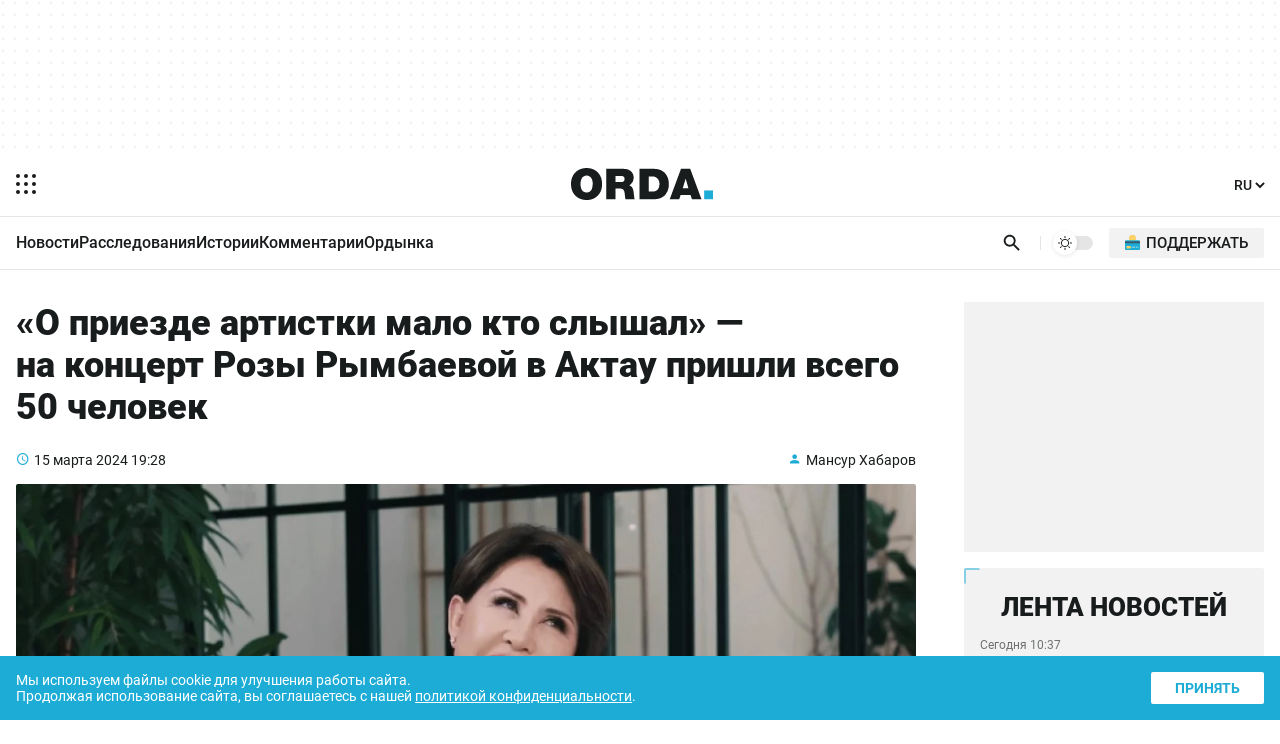

--- FILE ---
content_type: text/html; charset=UTF-8
request_url: https://orda.kz/o-priezde-artistki-malo-kto-slyshal-na-koncert-rozy-rymbaevoj-v-aktau-prishli-vsego-50-chelovek-383860/
body_size: 19933
content:
<!DOCTYPE html>
<html lang="ru">
<head>
	<meta charset="UTF-8">
	<meta name="viewport" content="width=device-width, initial-scale=1.0">
	
	
	<title>«О приезде артистки мало кто слышал» — на концерт Розы Рымбаевой в Актау пришли всего 50 человек</title>
	<meta name="description" content="Власти Павлодара планируют потратить 10 млн тенге на концерт Розы Рымбаевой и Кайрата Нуртаса, сообщает Orda.kz. Выступление посвящено празднованию Наурыза" />
	<meta property="og:url" content="https://orda.kz/o-priezde-artistki-malo-kto-slyshal-na-koncert-rozy-rymbaevoj-v-aktau-prishli-vsego-50-chelovek-383860/"/>
	<meta property="og:type" content="article">
	<meta property="og:title" content="«О приезде артистки мало кто слышал» — на концерт Розы Рымбаевой в Актау пришли всего 50 человек">
	<meta property="og:description" content="Власти Павлодара планируют потратить 10 млн тенге на концерт Розы Рымбаевой и Кайрата Нуртаса, сообщает Orda.kz. Выступление посвящено празднованию Наурыза">
	<meta property="article:author" content="Мансур Хабаров">
	<meta name="author" content="Мансур Хабаров" />
	
	<meta property="og:image" content="https://orda.kz/uploads/posts/2024-03/sizes/1440x810/65ee991b4447c460370718.jpg">
	
	
	<meta property="og:image:width" content="1440">
	<meta property="og:image:height" content="810">
	<meta property="yandex_recommendations_tag" content='ruposts'/>
	
	
	
	<meta name="yandex-verification" content="9eb1efa80b6ca50d"/>
	
	
	
	
	
	
	
	
	
	

	<link rel="alternate" href="https://orda.kz" hreflang="ru"/>
	<link rel="alternate" href="https://kaz.orda.kz/" hreflang="kk"/>
	<link rel="alternate" href="https://en.orda.kz/" hreflang="en"/>
    <link rel="shortcut icon" href="/img/icons/favicon.ico" sizes="any">
    <link rel="shortcut icon" href="/img/icons/favicon.svg" sizes="any" type="image/svg+xml">
    <link rel="apple-touch-icon" href="/img/icons/ordaIcon180.png">
	<link rel="manifest" href="/manifest.json">
	<link rel="canonical" href="https://orda.kz/o-priezde-artistki-malo-kto-slyshal-na-koncert-rozy-rymbaevoj-v-aktau-prishli-vsego-50-chelovek-383860/">
	<meta name="theme-color" content="#ffffff">
	<meta name="robots" content="max-image-preview:large">
	<!--firstscreen global inline-->
	<style>
@font-face {font-family: "Roboto Fallback";src: local("Arial");size-adjust:100.3%;ascent-override:92.49%;descent-override:24.34%;line-gap-override:  0%;}
*{font-family:"Roboto","Roboto Fallback",system-ui,Arial,sans-serif;border:none;padding:0;margin:0;list-style-type:none;text-decoration:none;font-size:16px;-webkit-tap-highlight-color:transparent}*,:after,:before{-webkit-box-sizing:border-box;box-sizing:border-box}u{text-decoration:underline}strike{text-decoration:line-through}aside,figure,footer,header,nav,picture{display:block}:active,:focus{outline:0}a:active,a:focus{outline:0}
		@font-face{font-family:Roboto;font-style:italic;font-weight:400;font-display:optional;src:url(/fonts/roboto400i_ce.woff2) format("woff2");unicode-range:U+0460-052F,U+1C80-1C88,U+20B4,U+2DE0-2DFF,U+A640-A69F,U+FE2E-FE2F}@font-face{font-family:Roboto;font-style:italic;font-weight:400;font-display:optional;src:url(/fonts/roboto400i_c.woff2) format("woff2");unicode-range:U+0301,U+0400-045F,U+0490-0491,U+04B0-04B1,U+2116}@font-face{font-family:Roboto;font-style:italic;font-weight:400;font-display:optional;src:url(/fonts/roboto400i_le.woff2) format("woff2");unicode-range:U+0100-02AF,U+1E00-1EFF,U+2020,U+20A0-20AB,U+20AD-20CF,U+2113,U+2C60-2C7F,U+A720-A7FF}@font-face{font-family:Roboto;font-style:italic;font-weight:400;font-display:optional;src:url(/fonts/roboto400i_l.woff2) format("woff2");unicode-range:U+0000-00FF,U+0131,U+0152-0153,U+02BB-02BC,U+02C6,U+02DA,U+02DC,U+2000-206F,U+2074,U+20AC,U+2122,U+2191,U+2193,U+2212,U+2215,U+FEFF,U+FFFD}@font-face{font-family:Roboto;font-style:italic;font-weight:700;font-display:optional;src:url(/fonts/roboto700i_ce.woff2) format("woff2");unicode-range:U+0460-052F,U+1C80-1C88,U+20B4,U+2DE0-2DFF,U+A640-A69F,U+FE2E-FE2F}@font-face{font-family:Roboto;font-style:italic;font-weight:700;font-display:optional;src:url(/fonts/roboto700i_c.woff2) format("woff2");unicode-range:U+0301,U+0400-045F,U+0490-0491,U+04B0-04B1,U+2116}@font-face{font-family:Roboto;font-style:italic;font-weight:700;font-display:optional;src:url(/fonts/roboto700i_le.woff2) format("woff2");unicode-range:U+0100-02AF,U+1E00-1EFF,U+2020,U+20A0-20AB,U+20AD-20CF,U+2113,U+2C60-2C7F,U+A720-A7FF}@font-face{font-family:Roboto;font-style:italic;font-weight:700;font-display:optional;src:url(/fonts/roboto700i_l.woff2) format("woff2");unicode-range:U+0000-00FF,U+0131,U+0152-0153,U+02BB-02BC,U+02C6,U+02DA,U+02DC,U+2000-206F,U+2074,U+20AC,U+2122,U+2191,U+2193,U+2212,U+2215,U+FEFF,U+FFFD}@font-face{font-family:Roboto;font-style:normal;font-weight:100;font-display:optional;src:url(/fonts/roboto100_ce.woff2) format("woff2");unicode-range:U+0460-052F,U+1C80-1C88,U+20B4,U+2DE0-2DFF,U+A640-A69F,U+FE2E-FE2F}@font-face{font-family:Roboto;font-style:normal;font-weight:100;font-display:optional;src:url(/fonts/roboto100_c.woff2) format("woff2");unicode-range:U+0301,U+0400-045F,U+0490-0491,U+04B0-04B1,U+2116}@font-face{font-family:Roboto;font-style:normal;font-weight:100;font-display:optional;src:url(/fonts/roboto100_le.woff2) format("woff2");unicode-range:U+0100-02AF,U+1E00-1EFF,U+2020,U+20A0-20AB,U+20AD-20CF,U+2113,U+2C60-2C7F,U+A720-A7FF}@font-face{font-family:Roboto;font-style:normal;font-weight:100;font-display:optional;src:url(/fonts/roboto100_l.woff2) format("woff2");unicode-range:U+0000-00FF,U+0131,U+0152-0153,U+02BB-02BC,U+02C6,U+02DA,U+02DC,U+2000-206F,U+2074,U+20AC,U+2122,U+2191,U+2193,U+2212,U+2215,U+FEFF,U+FFFD}@font-face{font-family:Roboto;font-style:normal;font-weight:300;font-display:optional;src:url(/fonts/roboto300_ce.woff2) format("woff2");unicode-range:U+0460-052F,U+1C80-1C88,U+20B4,U+2DE0-2DFF,U+A640-A69F,U+FE2E-FE2F}@font-face{font-family:Roboto;font-style:normal;font-weight:300;font-display:optional;src:url(/fonts/roboto300_c.woff2) format("woff2");unicode-range:U+0301,U+0400-045F,U+0490-0491,U+04B0-04B1,U+2116}@font-face{font-family:Roboto;font-style:normal;font-weight:300;font-display:optional;src:url(/fonts/roboto300_le.woff2) format("woff2");unicode-range:U+0100-02AF,U+1E00-1EFF,U+2020,U+20A0-20AB,U+20AD-20CF,U+2113,U+2C60-2C7F,U+A720-A7FF}@font-face{font-family:Roboto;font-style:normal;font-weight:300;font-display:optional;src:url(/fonts/roboto300_l.woff2) format("woff2");unicode-range:U+0000-00FF,U+0131,U+0152-0153,U+02BB-02BC,U+02C6,U+02DA,U+02DC,U+2000-206F,U+2074,U+20AC,U+2122,U+2191,U+2193,U+2212,U+2215,U+FEFF,U+FFFD}@font-face{font-family:Roboto;font-style:normal;font-weight:400;font-display:optional;src:url(/fonts/roboto400_ce.woff2) format("woff2");unicode-range:U+0460-052F,U+1C80-1C88,U+20B4,U+2DE0-2DFF,U+A640-A69F,U+FE2E-FE2F}@font-face{font-family:Roboto;font-style:normal;font-weight:400;font-display:optional;src:url(/fonts/roboto400_c.woff2) format("woff2");unicode-range:U+0301,U+0400-045F,U+0490-0491,U+04B0-04B1,U+2116}@font-face{font-family:Roboto;font-style:normal;font-weight:400;font-display:optional;src:url(/fonts/roboto400_le.woff2) format("woff2");unicode-range:U+0100-02AF,U+1E00-1EFF,U+2020,U+20A0-20AB,U+20AD-20CF,U+2113,U+2C60-2C7F,U+A720-A7FF}@font-face{font-family:Roboto;font-style:normal;font-weight:400;font-display:optional;src:url(/fonts/roboto400_l.woff2) format("woff2");unicode-range:U+0000-00FF,U+0131,U+0152-0153,U+02BB-02BC,U+02C6,U+02DA,U+02DC,U+2000-206F,U+2074,U+20AC,U+2122,U+2191,U+2193,U+2212,U+2215,U+FEFF,U+FFFD}@font-face{font-family:Roboto;font-style:normal;font-weight:500;font-display:optional;src:url(/fonts/roboto500_ce.woff2) format("woff2");unicode-range:U+0460-052F,U+1C80-1C88,U+20B4,U+2DE0-2DFF,U+A640-A69F,U+FE2E-FE2F}@font-face{font-family:Roboto;font-style:normal;font-weight:500;font-display:optional;src:url(/fonts/roboto500_c.woff2) format("woff2");unicode-range:U+0301,U+0400-045F,U+0490-0491,U+04B0-04B1,U+2116}@font-face{font-family:Roboto;font-style:normal;font-weight:500;font-display:optional;src:url(/fonts/roboto500_le.woff2) format("woff2");unicode-range:U+0100-02AF,U+1E00-1EFF,U+2020,U+20A0-20AB,U+20AD-20CF,U+2113,U+2C60-2C7F,U+A720-A7FF}@font-face{font-family:Roboto;font-style:normal;font-weight:500;font-display:optional;src:url(/fonts/roboto500_l.woff2) format("woff2");unicode-range:U+0000-00FF,U+0131,U+0152-0153,U+02BB-02BC,U+02C6,U+02DA,U+02DC,U+2000-206F,U+2074,U+20AC,U+2122,U+2191,U+2193,U+2212,U+2215,U+FEFF,U+FFFD}@font-face{font-family:Roboto;font-style:normal;font-weight:700;font-display:optional;src:url(/fonts/roboto700_ce.woff2) format("woff2");unicode-range:U+0460-052F,U+1C80-1C88,U+20B4,U+2DE0-2DFF,U+A640-A69F,U+FE2E-FE2F}@font-face{font-family:Roboto;font-style:normal;font-weight:700;font-display:optional;src:url(/fonts/roboto700_c.woff2) format("woff2");unicode-range:U+0301,U+0400-045F,U+0490-0491,U+04B0-04B1,U+2116}@font-face{font-family:Roboto;font-style:normal;font-weight:700;font-display:optional;src:url(/fonts/roboto700_le.woff2) format("woff2");unicode-range:U+0100-02AF,U+1E00-1EFF,U+2020,U+20A0-20AB,U+20AD-20CF,U+2113,U+2C60-2C7F,U+A720-A7FF}@font-face{font-family:Roboto;font-style:normal;font-weight:700;font-display:optional;src:url(/fonts/roboto700_l.woff2) format("woff2");unicode-range:U+0000-00FF,U+0131,U+0152-0153,U+02BB-02BC,U+02C6,U+02DA,U+02DC,U+2000-206F,U+2074,U+20AC,U+2122,U+2191,U+2193,U+2212,U+2215,U+FEFF,U+FFFD}@font-face{font-family:Roboto;font-style:normal;font-weight:900;font-display:optional;src:url(/fonts/roboto900_ce.woff2) format("woff2");unicode-range:U+0460-052F,U+1C80-1C88,U+20B4,U+2DE0-2DFF,U+A640-A69F,U+FE2E-FE2F}@font-face{font-family:Roboto;font-style:normal;font-weight:900;font-display:optional;src:url(/fonts/roboto900_c.woff2) format("woff2");unicode-range:U+0301,U+0400-045F,U+0490-0491,U+04B0-04B1,U+2116}@font-face{font-family:Roboto;font-style:normal;font-weight:900;font-display:optional;src:url(/fonts/roboto900_le.woff2) format("woff2");unicode-range:U+0100-02AF,U+1E00-1EFF,U+2020,U+20A0-20AB,U+20AD-20CF,U+2113,U+2C60-2C7F,U+A720-A7FF}@font-face{font-family:Roboto;font-style:normal;font-weight:900;font-display:optional;src:url(/fonts/roboto900_l.woff2) format("woff2");unicode-range:U+0000-00FF,U+0131,U+0152-0153,U+02BB-02BC,U+02C6,U+02DA,U+02DC,U+2000-206F,U+2074,U+20AC,U+2122,U+2191,U+2193,U+2212,U+2215,U+FEFF,U+FFFD}@font-face{font-family:in-icons;src:url(/fonts/in-icons.ttf?h4dho1) format("truetype"),url(/fonts/in-icons.woff?h4dho1) format("woff"),url(/fonts/in-icons.svg?h4dho1#in-icons) format("svg");font-weight:400;font-style:normal;font-display:block}[class*=" in-"],[class^=in-]{font-family:in-icons!important;font-style:normal;font-weight:400;font-variant:normal;text-transform:none;line-height:1;-webkit-font-smoothing:antialiased;-moz-osx-font-smoothing:grayscale}.in-bolt:before{content:""}.in-edit:before{content:""}.in-share:before{content:""}.in-phone:before{content:""}.in-chart:before{content:""}.in-left:before{content:""}.in-right:before{content:""}.in-close:before{content:""}.in-calendar:before{content:""}.in-up:before{content:""}.in-down:before{content:""}.in-fb:before{content:""}.in-ig:before{content:""}.in-tv:before{content:""}.in-map:before{content:""}.in-dots:before{content:""}.in-user:before{content:""}.in-photo:before{content:""}.in-play:before{content:""}.in-play2:before{content:""}.in-time:before{content:""}.in-tg:before{content:""}.in-tt:before{content:""}.in-settings:before{content:""}.in-tw:before{content:""}.in-eye:before{content:""}.in-vk:before{content:""}.in-wa:before{content:""}.in-yt:before{content:""}.in-arr-r:before{content:""}.in-in:before{content:""}.in-home:before{content:""}body{--o-1:#1dacd6;--o-2:#ffffff;--o-3:#191C1D;--o-4:rgba(136,136,136,0.08);--b-0:rgba(0,0,0,0);--b-01:rgba(0,0,0,0.01);--b-05:rgba(0,0,0,0.05);--b-10:rgba(0,0,0,0.1);--b-25:rgba(0,0,0,0.25)}body.dark{--o-1:#1dacd6;--o-2:#1c1c1c;--o-3:#ffffff;--b-0:rgba(255,255,255,0);--b-01:rgba(255,255,255,0.01);--b-05:rgba(255,255,255,0.05);--b-10:rgba(255,255,255,0.1);--b-25:rgba(255,255,255,0.25)}@media (prefers-color-scheme:dark){body{--o-1:#1dacd6;--o-2:#1c1c1c;--o-3:#ffffff;--b-0:rgba(255,255,255,0);--b-01:rgba(255,255,255,0.01);--b-05:rgba(255,255,255,0.05);--b-10:rgba(255,255,255,0.1);--b-25:rgba(255,255,255,0.25)}body.light{--o-1:#1dacd6;--o-2:#ffffff;--o-3:#191C1D;--b-0:rgba(0,0,0,0);--b-01:rgba(0,0,0,0.01);--b-05:rgba(0,0,0,0.05);--b-10:rgba(0,0,0,0.1);--b-25:rgba(0,0,0,0.25)}}body::-webkit-scrollbar{width:10px;height:10px}body::-webkit-scrollbar-button{width:0;height:0;background:var(--b-10)}body::-webkit-scrollbar-track{background:var(--b-10)}body::-webkit-scrollbar-track-piece{background:var(--b-10)}body::-webkit-scrollbar-thumb{height:5px;background:var(--o-1)}body::-webkit-scrollbar-corner{background:var(--o-1)}body::-webkit-resizer{background:var(--o-1)}::-moz-selection{color:#fff;background:var(--o-1)}::selection{color:#fff;background:var(--o-1)}::-moz-selection{color:#fff;background:var(--o-1)}svg{fill:var(--o-3)}*{color:var(--o-3)}img{background:grey}.nobg{background:0 0}body{background:var(--o-2)}.layer0{height:132px;display:-webkit-box;display:-ms-flexbox;display:flex;-webkit-box-pack:center;-ms-flex-pack:center;justify-content:center}.overlay{opacity:0;position:fixed;top:0;right:0;bottom:0;left:0;background-color:var(--b-25);-webkit-animation:fade .5s;animation:fade .5s;z-index:-1;-webkit-transition:all .5s;transition:all .5s}.sidebar{position:fixed;height:100%;top:0;left:-320px;display:-webkit-box;display:-ms-flexbox;display:flex;width:320px;-webkit-box-orient:vertical;-webkit-box-direction:normal;-ms-flex-direction:column;flex-direction:column;background:var(--o-2);-webkit-overflow-scrolling:touch;z-index:100;-webkit-transition:.4s;transition:.4s;overflow:hidden;-webkit-transform:translate3d(0,0,0);transform:translate3d(0,0,0)}.noscroll{overflow:hidden}.wrapper{max-width:680px;margin:auto}.header{display:-webkit-box;display:-ms-flexbox;display:flex;-webkit-box-pack:justify;-ms-flex-pack:justify;justify-content:space-between;-webkit-box-align:center;-ms-flex-align:center;align-items:center;padding:12px 6px}.header .ham{padding:10px;margin-right:14px;cursor:pointer}.header .ham svg{display:block}.header .ham:hover rect{fill:var(--o-1)}.header .logo svg{height:32px;display:block}.header .logo .point{fill:var(--o-1)}.header .lang{font-weight:700;margin:9px 6px}.header .lang select{cursor:pointer;font-size:14px;font-weight:500;background:var(--o-2);color:var(--o-3)}.header .lang select:hover{color:var(--o-1)}.sbbody{overflow-x:hidden;overflow-y:auto;scrollbar-color:var(--b-05) var(--b-05);scrollbar-width:thin}.sbactive{-webkit-transform:translate3d(320px,0,0);transform:translate3d(320px,0,0)}.overlay-active{opacity:1;z-index:99}.rpart{display:-webkit-box;display:-ms-flexbox;display:flex;-webkit-box-pack:justify;-ms-flex-pack:justify;justify-content:space-between;-webkit-box-align:center;-ms-flex-align:center;align-items:center}.cats{overflow:hidden;position:relative;width:100%}.cats ul{display:-webkit-box;display:-ms-flexbox;display:flex;-ms-flex-wrap:nowrap;flex-wrap:nowrap;overflow-x:auto;-webkit-column-gap:8px;column-gap:8px}.cats ul li a{font-weight:500;font-size:14px;display:block;line-height:20px;padding:10px 0}.cats ul li a:hover{color:var(--o-1)}.cats::after{content:'';position:absolute;top:0;right:0;bottom:0;width:16px;z-index:1;background:-webkit-gradient(linear,left top,right top,from(rgba(255,255,255,0)),to(var(--o-2)));background:linear-gradient(to right,rgba(255,255,255,0),var(--o-2));pointer-events:none}.cats.scrolled-to-end::after{display:none}.cats ul::-webkit-scrollbar{display:none}.cats::before{content:'';position:absolute;top:0;left:0;bottom:0;width:16px;z-index:1;background:-webkit-gradient(linear,right top,left top,from(rgba(255,255,255,0)),to(var(--o-2)));background:linear-gradient(to left,rgba(255,255,255,0),var(--o-2));pointer-events:none;display:none}.cats.scrolling::before{display:block}.line{display:-webkit-box;display:-ms-flexbox;display:flex;-webkit-box-pack:justify;-ms-flex-pack:justify;justify-content:space-between;padding-right:4px;padding-left:16px;position:relative}.search{padding:8px;padding-right:4px;cursor:pointer}.search svg{height:24px;display:block;padding:2.5px}.search:hover svg{fill:var(--o-1)}.dms{position:relative;padding:8px 4px;display:block}.dmsb{display:none;visibility:hidden;-webkit-box-align:center;-ms-flex-align:center;align-items:center;-webkit-box-pack:center;-ms-flex-pack:center;justify-content:center;width:24px;height:24px;-webkit-transition:opacity .1s;transition:opacity .1s;opacity:0;border-radius:100%;background-color:var(--o-2)}.dmsb svg{width:16px;height:16px}.dmsb.activated{visibility:visible;opacity:1;display:-webkit-box;display:-ms-flexbox;display:flex}.dmsb{-webkit-transition:opacity .25s,transform .5s;-webkit-transition:opacity .25s,-webkit-transform .5s;transition:opacity .25s,-webkit-transform .5s;transition:opacity .25s,transform .5s;transition:opacity .25s,transform .5s,-webkit-transform .5s;will-change:transform}.donate a{padding:12px;display:block}.donate img{height:16px;width:16px;background:0 0;display:block}.donate span{display:none}.search-box{position:absolute;top:0;left:0;display:none;z-index:9999;width:100%;height:100%}.sboxOpen{display:-webkit-box;display:-ms-flexbox;display:flex}.search-box svg{position:absolute;height:20px;top:50%;margin-top:-10px;left:16px;opacity:.7}.search-box input[type=text]{width:100%;background:var(--o-2);padding:10px 10px 10px 56px;font-size:14px;line-height:20px;border:none}.search-box span{display:-webkit-box;display:-ms-flexbox;display:flex;-webkit-box-align:center;-ms-flex-align:center;align-items:center;background:var(--o-2);padding:10px 16px;line-height:20px;font-size:16px;color:#fff;cursor:pointer}.search-box span i{font-size:20px;line-height:20px;display:block}.search-box span:hover i{color:var(--o-1)}@media (min-width:1023px){.layer0{height:152px}.ad1{height:120px;max-width:1248px}.wrapper{max-width:1280px}.theme{border-left:1px solid var(--b-10);padding-left:12px;margin-left:12px;margin-right:16px}.cats ul::-webkit-scrollbar{display:block}.cats ul{-webkit-column-gap:24px;column-gap:24px}.cats ul li a{font-size:16px;padding:16px 0 14px 0;border-bottom:2px solid transparent}.cats ul li a:hover{border-bottom:2px solid var(--o-1)}.search svg{padding:1px}.dms{padding:0;position:relative;width:40px;height:14px;border-radius:20px;cursor:pointer;background-color:var(--b-10);display:block;-webkit-transition:.25s;transition:.25s}.dms:hover{background-color:var(--b-25)}.dmsb{position:absolute;top:-5px;left:0;display:-webkit-box;display:-ms-flexbox;display:flex;visibility:hidden;-webkit-box-align:center;-ms-flex-align:center;align-items:center;-webkit-box-pack:center;-ms-flex-pack:center;justify-content:center;width:24px;height:24px;-webkit-transition:opacity .1s;transition:opacity .1s;opacity:0;border-radius:100%;background-color:var(--o-2);-webkit-box-shadow:0 1px 4px var(--b-10);box-shadow:0 1px 4px var(--b-10)}.dmsb svg{width:14px;height:14px}.dmsb.activated{visibility:visible;opacity:1}.mid.activated,.midef:not(.activated){-webkit-transform:translateX(16px);transform:translateX(16px)}.dmsb{-webkit-transition:opacity .25s,transform .5s;-webkit-transition:opacity .25s,-webkit-transform .5s;transition:opacity .25s,-webkit-transform .5s;transition:opacity .25s,transform .5s;transition:opacity .25s,transform .5s,-webkit-transform .5s;will-change:transform}.donate{margin-right:12px}.donate a{font-weight:500;text-transform:uppercase;padding:6px 16px;border-radius:2px;background:var(--b-05);display:-webkit-box;display:-ms-flexbox;display:flex;-webkit-box-align:center;-ms-flex-align:center;align-items:center}.donate a:hover{background:var(--b-10)}.donate img{height:15px;width:15px;background:0 0;margin-right:6px;top:-1px;position:relative}.donate span{display:block;font-size:15px}}

	</style>
	
	
	<style>
.layer1{border-top:1px solid var(--b-10)}.post{padding:24px 16px 16px 16px}.post h1{font-size:26px;font-weight:900;margin-bottom:24px}.post .info{display:-webkit-box;display:-ms-flexbox;display:flex;-webkit-box-pack:justify;-ms-flex-pack:justify;justify-content:space-between;margin-bottom:16px}.post .info time{font-size:14px;position:relative;padding-left:18px}.post .info time a{font-size:14px}.post .info time:before{position:absolute;color:var(--o-1);left:0;bottom:-1px;font-family:in-icons;content:"\e914";font-size:14px;line-height:19px}.post .info a.author{font-size:14px;position:relative;padding-left:18px}.post .info a:hover{color:var(--o-1)}.post .info a.author:before{content:"\e910";font-size:14px;line-height:19px;position:absolute;color:var(--o-1);left:0;bottom:-1px;font-family:in-icons}.post .postpic{padding-top:56.25%;position:relative;border-radius:2px;overflow:hidden;margin-bottom:24px}.post .postpic img{position:absolute;top:0;left:0;width:100%;height:100%;-o-object-fit:cover;object-fit:cover}.post .postpic span{position:absolute;bottom:8px;right:8px;color:#fff;font-size:12px;background:rgba(0,0,0,.5);border-radius:2px;padding:2px 8px}.post .postpic a{position:absolute;color:#fff;right:0;top:0;font-size:36px;background:rgba(0,0,0,.5);padding:0 0 0 4px}.fullcont{position:relative;padding-bottom:32px;display:-webkit-box;display:-ms-flexbox;display:flex;-webkit-box-orient:vertical;-webkit-box-direction:reverse;-ms-flex-direction:column-reverse;flex-direction:column-reverse}.newstext p{font-size:16px!important;line-height:1.6;margin-bottom:24px}.newstext p b,.newstext p i,.newstext p span,.newstext p strong{font-size:16px!important;line-height:1.6}.newstext img{max-width:100%;height:auto}.newstext p br{display:none}.shareblock{margin-top:24px}.shareblock .socbuttons{display:-webkit-box;display:-ms-flexbox;display:flex;-webkit-box-pack:justify;-ms-flex-pack:justify;justify-content:space-between;-webkit-column-gap:1px;column-gap:1px}.shareblock .socbuttons a{display:block;font-size:24px;width:20%;text-align:center;line-height:50px;background-color:var(--b-05)}.lastnews{display:none}.layer3{margin-top:16px}@media (min-width:1023px){.fulltext{max-width:750px}.post{display:-ms-grid;display:grid;-ms-grid-columns:1fr 300px;grid-template-columns:1fr 300px;-webkit-column-gap:48px;column-gap:48px;padding:32px 16px 16px 16px;position:relative}.post h1{font-size:36px}.fullcont{display:-ms-grid;display:grid;-ms-grid-columns:50px 1fr;grid-template-columns:50px 1fr;-webkit-column-gap:32px;column-gap:32px}.newstext{-ms-grid-column:2;grid-column:2/2;-ms-grid-row:1;-ms-grid-row-span:1;grid-row:1/2}.newstext p{font-size:18px!important;line-height:1.6;margin-bottom:28px}.newstext p b,.newstext p i,.newstext p span,.newstext p strong{font-size:18px!important;line-height:1.6}.shareblock{-ms-grid-column:1;-ms-grid-column-span:1;grid-column:1/2;-ms-grid-row:1;-ms-grid-row-span:1;grid-row:1/2;margin-top:0}.shareblock .socbuttons{position:-webkit-sticky;position:sticky;top:16px;margin-top:4px;display:block}.shareblock .socbuttons a{display:block;font-size:24px;height:50px;width:50px;border:1px solid var(--b-05);border-radius:2px;text-align:center;margin-bottom:16px;line-height:50px;background:0 0}.shareblock .socbuttons a:hover{color:var(--o-1);background-color:var(--b-05)}.lastnews .loadMore{display:block;text-align:center;font-weight:900;padding:8px;margin:16px 16px 0 16px;background:var(--b-05);border-radius:2px;-webkit-transition:.25s;transition:.25s;width:calc(100% - 32px)}.lastnews #loadMoreLink:hover{background:var(--o-1);color:#fff;box-shadow:0 3px 10px var(--o-1)}.lastnews{background:var(--b-05);border-radius:2px;display:-webkit-box;display:-ms-flexbox;display:flex;-webkit-box-orient:vertical;-webkit-box-direction:normal;-ms-flex-direction:column;flex-direction:column;-webkit-box-pack:justify;-ms-flex-pack:justify;justify-content:space-between;padding-bottom:16px;position:-webkit-sticky;position:sticky;top:16px}.lastnews h2{text-transform:uppercase;font-size:26px;font-weight:900;text-align:center;position:relative;padding-top:24px}.lastnews:before{border-left:2px solid var(--o-1);border-top:2px solid var(--o-1);border-radius:2px;bottom:auto;content:'';height:16px;left:0;opacity:.5;pointer-events:none;position:absolute;right:auto;top:0;width:16px}.lastnews:after{border-bottom:2px solid var(--o-1);border-right:2px solid var(--o-1);border-radius:2px;bottom:0;content:'';height:16px;left:auto;opacity:.5;pointer-events:none;position:absolute;right:0;top:auto;width:16px}.lastnews ul{overflow-y:auto;height:500px}.lastnews ul li a{display:block;padding:16px;position:relative}.lastnews ul li a:after{background:-webkit-gradient(linear,left top,right top,color-stop(20%,var(--b-10)),color-stop(21%,transparent),to(transparent));background:linear-gradient(to right,var(--b-10) 20%,transparent 21%,transparent 100%);background-position:0 0;background-repeat:repeat-x;background-size:5px 5px;content:'';height:3px;left:16px;overflow:hidden;position:absolute;right:16px;bottom:0;z-index:1}.lastnews ul li a time{display:block;margin-bottom:8px;opacity:.6;font-size:12px}.lastnews ul li a span{display:block}.layer3{-ms-grid-column:1;-ms-grid-column-span:2;grid-column:1/3;margin-top:32px}}
	</style>
	
	
	
	
	
	
	
	<meta name="yandex-verification" content="76e0d83eae38acc7" />
	<script>window.yaContextCb = window.yaContextCb || []</script>
	<!--<title>«О приезде артистки мало кто слышал» — на концерт Розы Рымбаевой в Актау пришли всего 50 человек</title>-->
	
</head>


<body>

<script>
  const prefersDarkScheme = window.matchMedia("(prefers-color-scheme: dark)");
  const metaThemeColor = document.querySelector("meta[name=theme-color]");
  let currentMode = localStorage.getItem("ordaTheme");

  if (currentMode === null) {
    if (prefersDarkScheme.matches) {
      document.body.classList.toggle("dark");
      metaThemeColor.setAttribute("content", "#191C1D");
	  currentMode = "dark";
    } else {
      document.body.classList.toggle("light");
      metaThemeColor.setAttribute("content", "#ffffff");
	  currentMode = "light";
    }
  } else {
    if (currentMode == "dark") {
      document.body.classList.toggle("dark");
      metaThemeColor.setAttribute("content", "#191C1D");
    } else {
      document.body.classList.toggle("light");
      metaThemeColor.setAttribute("content", "#ffffff");
	  currentMode = "light";
    }
  }
</script>
<div class="overlay"></div>
<div class="sidebar">
  <div class="sbcont">
    <img class="sblogo lazy" alt="orda logo" decoding="async" src="/img/logo_d.svg" srcset="[data-uri]"/>
    <div class="sbscroll">
      <div class="sbclose"><i class="in-close"></i></div>
      <div class="sbcats">
		
        <ul>
          <li>
            <a href="https://orda.kz/lifestyle/">Ордынка</a>
            <span class="arrow"></span>
            <ul class="submenu">
				<li><a href="https://orda.kz/lifestyle/kino/">Кино</a></li>
				<li><a href="https://orda.kz/lifestyle/teatr/">Театр</a></li>
				<li><a href="https://orda.kz/lifestyle/internet/">Интернет</a></li>
				<li><a href="https://orda.kz/lifestyle/serialy/">Сериалы</a></li>
				<li><a href="https://orda.kz/lifestyle/books/">Книги</a></li>
				<li><a href="https://orda.kz/lifestyle/tv/">Масскульт</a></li>
				<li><a href="https://orda.kz/lifestyle/sport/">Спорт</a></li>
				<li><a href="https://orda.kz/lifestyle/news-lifestyle/">News</a></li>
            </ul>
          </li>
          <li><a href="https://orda.kz/news/">Новости</a></li>
          <li><a href="https://orda.kz/interview/">Интервью</a></li>
          <li>

            <a href="https://orda.kz/comments/">Комментарии</a>
            <span class="arrow"></span>
            <ul class="submenu">
              <li><a href="https://orda.kz/comments/opinion/">Мнение</a></li>
              <li><a href="https://orda.kz/comments/expertise/">Экспертиза</a></li>
            </ul>
          </li>
          <li>
            <a href="https://orda.kz/stories/">Истории</a>
            <span class="arrow"></span>
            <ul class="submenu">
              <li><a href="https://orda.kz/stories/parsing/">Разбор</a></li>
              <li><a href="https://orda.kz/stories/questions-and-answers/">Вопросы и ответы</a></li>
            </ul>
          </li>
          <li><a href="https://orda.kz/investigations/">Расследования</a></li>
          <li><a href="https://orda.kz/reportage/">Репортажи</a></li>
          <li><a href="https://orda.kz/photoreports/">Фоторепортажи</a></li>
          <li><a href="https://orda.kz/media/">Медиа</a></li>
        </ul>
		
		
		
      </div>
      <div class="caslinks">
        <ul>
          <li><a href="/about-us.html">О нас</a></li>
          <li><a href="/contacts.html">Контакты</a></li>
          <li><a href="/reklama.html">Реклама</a></li>
          <li><a href="/privacy-policy.html">Политика конфиденциальности</a></li>
          <li><a href="/agreement.html">Соглашение</a></li>
        </ul>
      </div>
      <div class="sbsoc">
        <ul>
          <li>
            <a aria-label="instagram" href="https://www.instagram.com/ordakazakhstan/" target="_blank">
              <i class="in-ig"></i>
            </a>
          </li>
          <li>
            <a aria-label="telegram" href="https://t.me/orda_kz" target="_blank">
              <i class="in-tg"></i>
            </a>
          </li>
          <li>
            <a aria-label="facebook" href="https://www.facebook.com/orda.media" target="_blank">
              <i class="in-fb"></i>
            </a>
          </li>
          <li>
            <a aria-label="youtube" href="https://www.youtube.com/@ORDANews" target="_blank">
              <i class="in-yt"></i>
            </a>
          </li>
          <li>
            <a aria-label="tiktok" href="https://www.tiktok.com/@orda_media_kz?_r=1&_t=ZM-91Ir79qQaKK" target="_blank">
              <i class="in-tt"></i>
            </a>
          </li>
        </ul>
      </div>
    </div>
  </div>
</div>
<style>
	.layer0 img {display:block;margin:auto;width:fit-content}
</style>
<div class="layer0" >
	<div class="wrapper">
		<div class="ad1 onlyDesk">
			<!--Тип баннера: [orda.kz] AD1 - 1000x120-->
			<div id="adfox_17243971762774573"></div>
			<script>
				window.yaContextCb.push(()=>{
					Ya.adfoxCode.createAdaptive({
						ownerId: 264109,
						containerId: 'adfox_17243971762774573',
						params: {
							p1: 'ddsdb',
							p2: 'jcxo'
						}
					}, ['desktop'], {
						tabletWidth: 1024,
						phoneWidth: 680,
						isAutoReloads: false
					})
				})
			</script>
		</div>
		<div class="adm1 onlyMob">
			<!--Тип баннера: [orda.kz] ADM1 - 320x100-->
			<div id="adfox_172439755488744573"></div>
			<script>

				window.yaContextCb.push(()=>{
					Ya.adfoxCode.createAdaptive({
						ownerId: 264109,
						containerId: 'adfox_172439755488744573',
						params: {
							p1: 'ddscv',
							p2: 'jcxj'
						}
					}, ['phone', 'tablet'], {
						tabletWidth: 1024,
						phoneWidth: 680,
						isAutoReloads: false
					})
				})
			</script>
		</div>
	</div>
</div>
<div class="hbor">
  <div class="wrapper header">
    <div class="ham">
      <svg xmlns="http://www.w3.org/2000/svg" width="20" height="20" fill="none" viewBox="0 0 20 20">
        <rect data-animation="opacity" width="4" height="4" fill="currentColor" rx="2" style="opacity: 1;"></rect>
        <rect data-animation="opacity" width="4" height="4" x="8" fill="currentColor" rx="2" style="opacity: 1;"></rect>
        <rect data-animation="opacity" width="4" height="4" x="16" fill="currentColor" rx="2" style="opacity: 1;"></rect>
        <rect data-animation="hidden" width="4" height="4" y="8" fill="currentColor" rx="2" style="opacity: 1;"></rect>
        <rect data-animation="hidden" width="4" height="4" x="8" y="8" fill="currentColor" rx="2" style="opacity: 1;"></rect>
        <rect data-animation="hidden" width="4" height="4" x="16" y="8" fill="currentColor" rx="2" style="opacity: 1;"></rect>
        <rect data-animation="opacity" width="4" height="4" y="16" fill="currentColor" rx="2" style="opacity: 1;"></rect>
        <rect data-animation="opacity" width="4" height="4" x="8" y="16" fill="currentColor" rx="2" style="opacity: 1;"></rect>
        <rect data-animation="opacity" width="4" height="4" x="16" y="16" fill="currentColor" rx="2" style="opacity: 1;"></rect>
        <rect data-animation="grow" width="20" height="2" y="9" fill="currentColor" rx="1" data-svg-origin="0 9" transform="matrix(1,0,0,1,0,0)" style="width: 0px; transform-origin: 0px 0px;"></rect>
      </svg>
    </div>
    <a class="logo" aria-label="Homepage" href="/" style="position:relative;">
      <svg viewBox="0 0 205.8 46.5">
        <path d="M23 0C13.4 0 5 4.6 1.6 13.9 1 15.6 0 18.7 0 23.3c0 10 4.5 15.5 7.8 18.2 5.8 4.8 12.3 5 15 5 2.4 0 8-.1 13.3-4 8.6-6.2 9-16 9-19.1 0-7.6-2.5-12.2-4.4-14.8C34.9.6 26.2.1 23 .1zM22.9 11c.9 0 3.2.2 5 2 3.6 3.1 3.5 8.6 3.5 9.7 0 .5 0 5.7-1.7 8.9-.8 1.4-2.7 4-7 4-1.4 0-2.8-.3-4.1-1a7.3 7.3 0 0 1-2.6-2.3c-2.2-3.2-2.2-8.7-2.2-9.2 0-4 1-6.8 2-8.2.2-.5 1-1.6 2.2-2.4.8-.6 2.3-1.5 4.9-1.5z"/>
        <path d="M51 1.2v44.2h13.4V29.8h5.9c2.4.1 4.7.3 6.2 2.6 1 1.7 1.2 3.9 1.3 4.4l.4 4.2c.3 2.5.3 2.9.8 4.4h13.5l-.3-.4c-.3-.6-.5-1.2-.6-2.6-.5-3.3-.6-8-1.6-11.1a9 9 0 0 0-5.5-6.3c.4-.2 1.3-.6 2.3-1.5a12 12 0 0 0 4.1-9.2c0-4-1.5-6.5-2.5-7.8a14 14 0 0 0-10.6-5.2l-3.9-.1H51zm13.4 10.3h7c2 0 4.2 0 5.6 1.8.5.8.7 1.6.7 2.5 0 1.4-.3 2.2-.6 2.6-1.1 2-2.9 2-4.9 2h-7.8v-9z"/>
        <path d="M99.3 1.2v44.2H119a30 30 0 0 0 10.3-1.4c4-1.5 6.3-4 7.4-5.1a20 20 0 0 0 4.8-11l.3-4.7c0-9.3-4.3-14.7-7-17.1-4.9-4.2-10.3-4.6-12.6-4.8l-2.9-.1H99.3zm13.4 11h4c2.9 0 4.4.4 5.7 1 3.8 1.6 5 5.3 5.3 6.5.5 1.6.5 3.3.5 3.7 0 4.1-1.6 6.8-2.6 8a8.2 8.2 0 0 1-5.4 2.7h-7.5V12.4z"/>
        <path d="M172.8 1.2h-13.4l-16.3 44.2h13.7l2.1-6.3h14.3l2.1 6.3h13.8L172.8 1.2zm-2.5 28.4h-8.4l4.3-14.3 4 14.3z"/>
        <path d="M205.8 32.6H193v12.8h12.8z" class="point" />
      </svg>
    </a>
    <div class="lang">
      <select id="lang" aria-label="Язык" onchange="changeLngTo(this.value)">
        <option value="ru" selected="">RU</option>
        <option value="kz" >KZ</option>
        <option value="en" >EN</option>
      </select>
    </div>
  </div>
</div>
<div class="wrapper">
  <div class="line">
    <div class="cats">
	  
      <ul>	
	    <li><a href="/news/">Новости</a></li>
        <li><a href="/investigations/">Расследования</a></li>
        <li><a href="/stories/">Истории</a></li>
        <li><a href="/comments/">Комментарии</a></li>
        <li><a href="/lifestyle/">Ордынка</a></li>
      </ul>
	  
	  
	  
    </div>
    <div class="rpart">
      <div class="search">
        <svg viewBox="0 0 24 24">
          <path d="M20.49,19l-5.73-5.73C15.53,12.2,16,10.91,16,9.5C16,5.91,13.09,3,9.5,3S3,5.91,3,9.5C3,13.09,5.91,16,9.5,16 c1.41,0,2.7-0.47,3.77-1.24L19,20.49L20.49,19z M5,9.5C5,7.01,7.01,5,9.5,5S14,7.01,14,9.5S11.99,14,9.5,14S5,11.99,5,9.5z"></path>
          <path d="M0,0h24v24H0V0z" fill="none"></path>
        </svg>
      </div>
      <div class="theme">
					<span class="dms">
						<i class="dmsb midef ">
							<svg class="svg-icon svg-mode-light" aria-hidden="true" role="img" focusable="false" xmlns="http://www.w3.org/2000/svg" viewBox="0 0 232.447 232.447">
								<path fill="currentColor" d="M116.211,194.8c-4.143,0-7.5,3.357-7.5,7.5v22.643c0,4.143,3.357,7.5,7.5,7.5s7.5-3.357,7.5-7.5V202.3
								C123.711,198.157,120.354,194.8,116.211,194.8z"></path>
								<path fill="currentColor" d="M116.211,37.645c4.143,0,7.5-3.357,7.5-7.5V7.505c0-4.143-3.357-7.5-7.5-7.5s-7.5,3.357-7.5,7.5v22.641
								C108.711,34.288,112.068,37.645,116.211,37.645z"></path>
								<path fill="currentColor" d="M50.054,171.78l-16.016,16.008c-2.93,2.929-2.931,7.677-0.003,10.606c1.465,1.466,3.385,2.198,5.305,2.198
								c1.919,0,3.838-0.731,5.302-2.195l16.016-16.008c2.93-2.929,2.931-7.677,0.003-10.606C57.731,168.852,52.982,168.851,50.054,171.78
								z"></path>
								<path fill="currentColor" d="M177.083,62.852c1.919,0,3.838-0.731,5.302-2.195L198.4,44.649c2.93-2.929,2.931-7.677,0.003-10.606
								c-2.93-2.932-7.679-2.931-10.607-0.003l-16.016,16.008c-2.93,2.929-2.931,7.677-0.003,10.607
								C173.243,62.12,175.163,62.852,177.083,62.852z"></path>
								<path fill="currentColor" d="M37.645,116.224c0-4.143-3.357-7.5-7.5-7.5H7.5c-4.143,0-7.5,3.357-7.5,7.5s3.357,7.5,7.5,7.5h22.645
								C34.287,123.724,37.645,120.366,37.645,116.224z"></path>
								<path fill="currentColor" d="M224.947,108.724h-22.652c-4.143,0-7.5,3.357-7.5,7.5s3.357,7.5,7.5,7.5h22.652c4.143,0,7.5-3.357,7.5-7.5
								S229.09,108.724,224.947,108.724z"></path>
								<path fill="currentColor" d="M50.052,60.655c1.465,1.465,3.384,2.197,5.304,2.197c1.919,0,3.839-0.732,5.303-2.196c2.93-2.929,2.93-7.678,0.001-10.606
								L44.652,34.042c-2.93-2.93-7.679-2.929-10.606-0.001c-2.93,2.929-2.93,7.678-0.001,10.606L50.052,60.655z"></path>
								<path fill="currentColor" d="M182.395,171.782c-2.93-2.929-7.679-2.93-10.606-0.001c-2.93,2.929-2.93,7.678-0.001,10.607l16.007,16.008
								c1.465,1.465,3.384,2.197,5.304,2.197c1.919,0,3.839-0.732,5.303-2.196c2.93-2.929,2.93-7.678,0.001-10.607L182.395,171.782z"></path>
								<path fill="currentColor" d="M116.22,48.7c-37.232,0-67.523,30.291-67.523,67.523s30.291,67.523,67.523,67.523s67.522-30.291,67.522-67.523
								S153.452,48.7,116.22,48.7z M116.22,168.747c-28.962,0-52.523-23.561-52.523-52.523S87.258,63.7,116.22,63.7
								c28.961,0,52.522,23.562,52.522,52.523S145.181,168.747,116.22,168.747z"></path>
							</svg>
						</i>
						<i class="dmsb mid ">
							<svg class="svg-icon svg-mode-dark" aria-hidden="true" role="img" focusable="false" xmlns="http://www.w3.org/2000/svg" viewBox="0 0 512 512">
								<path fill="currentColor" d="M507.681,209.011c-1.297-6.991-7.324-12.111-14.433-12.262c-7.104-0.122-13.347,4.711-14.936,11.643
								c-15.26,66.497-73.643,112.94-141.978,112.94c-80.321,0-145.667-65.346-145.667-145.666c0-68.335,46.443-126.718,112.942-141.976
								c6.93-1.59,11.791-7.826,11.643-14.934c-0.149-7.108-5.269-13.136-12.259-14.434C287.546,1.454,271.735,0,256,0
								C187.62,0,123.333,26.629,74.98,74.981C26.628,123.333,0,187.62,0,256s26.628,132.667,74.98,181.019
								C123.333,485.371,187.62,512,256,512s132.667-26.629,181.02-74.981C485.372,388.667,512,324.38,512,256
								C512,240.278,510.546,224.469,507.681,209.011z"></path>
							</svg>
						</i>
					</span>
      </div>
      <div class="donate">
        <a href="/donate.html"><img class="lazy" alt="donate" decoding="async" src="/img/donate.svg" srcset="[data-uri]"><span>Поддержать</span></a>
      </div>
      <div class="search-box">
        <svg viewBox="0 0 24 24">
          <path d="M20.49,19l-5.73-5.73C15.53,12.2,16,10.91,16,9.5C16,5.91,13.09,3,9.5,3S3,5.91,3,9.5C3,13.09,5.91,16,9.5,16 c1.41,0,2.7-0.47,3.77-1.24L19,20.49L20.49,19z M5,9.5C5,7.01,7.01,5,9.5,5S14,7.01,14,9.5S11.99,14,9.5,14S5,11.99,5,9.5z"></path>
          <path d="M0,0h24v24H0V0z" fill="none"></path>
        </svg>
        <!--<input type="text" placeholder="Поиск...">-->
		
		<script>
		function GoogleCSE() {
			var gsceEl = document.getElementById("GoogleCSE");
			if (!gsceEl) {
				var gcse = document.createElement("script");
				gcse.id = "GoogleCSE";
				gcse.src = "https://cse.google.com/cse.js?cx=15fbbd8537dec4af8";
				gcse.async = true;
				document.body.appendChild(gcse);
			}
		}
		</script>		
		
		
		
		<div id="___gcse_0" class="gcse-searchbox-only"></div>
        <span><i class="in-close"></i></span>
      </div>
    </div>
  </div>
</div>

<div class="body">
  <div class="layer1">
  <div class="wrapper">
    <div class="post">
      <div class="lp">
		
        <h1>«О приезде артистки мало кто слышал» — на концерт Розы Рымбаевой в Актау пришли всего 50 человек</h1>
        <div class="info">
          <time datetime="2024-03-15T19:28:41+05:00" itemprop="datePublished">
            <a href="/2024/03/15/">15 марта 2024</a> 19:28
          </time>
          <a class="author" href="/author/atravismacrif/">Мансур Хабаров</a>
        </div>
        <div class="postpic">
          
          
            <img fetchpriority="high" src="/uploads/posts/2024-03/sizes/1440x810/65ee991b4447c460370718.webp" alt="cover">
          
          
            <span>Фото: Golos-naroda.kz</span>
          
          
        </div>
        <div class="fullcont">
          <div class="shareblock">
            <div class="socbuttons">
              <a target="_blank" href="https://www.facebook.com/sharer/sharer.php?u=https://orda.kz/o-priezde-artistki-malo-kto-slyshal-na-koncert-rozy-rymbaevoj-v-aktau-prishli-vsego-50-chelovek-383860/" class="in-fb"></a>
              <a target="_blank" href="https://t.me/share/url?url=https://orda.kz/o-priezde-artistki-malo-kto-slyshal-na-koncert-rozy-rymbaevoj-v-aktau-prishli-vsego-50-chelovek-383860/" class="in-tg"></a>
              <a target="_blank" href="https://wa.me/?text=https://orda.kz/o-priezde-artistki-malo-kto-slyshal-na-koncert-rozy-rymbaevoj-v-aktau-prishli-vsego-50-chelovek-383860/" class="in-wa"></a>
              <a target="_blank" href="https://twitter.com/share?text=«О приезде артистки мало кто слышал» — на концерт Розы Рымбаевой в Актау пришли всего 50 человек&url=https://orda.kz/o-priezde-artistki-malo-kto-slyshal-na-koncert-rozy-rymbaevoj-v-aktau-prishli-vsego-50-chelovek-383860/" class="in-tw"></a>
              <a target="_blank" href="https://vk.com/share.php?url=https://orda.kz/o-priezde-artistki-malo-kto-slyshal-na-koncert-rozy-rymbaevoj-v-aktau-prishli-vsego-50-chelovek-383860/" class="in-vk"></a>
            </div>
          </div>
          <div class="fulltext">
            <div class="newstext">
              <p><b>Казахстанская певица дала концерт в Актау 14 марта в честь праздника Амала. Но выступать ей пришлось перед скудной публикой, сообщает <a href="https://orda.kz/" target="_blank" rel="noopener external">Orda.kz</a>.</b></p>
<p>На небрежной, где выступала на открытой сцене Роза Рымбаева, собрались всего 50 человек. Как пишет <a href="https://www.inaktau.kz/news/3747678/roza-rymbaeva-dala-koncert-v-aktau-nesmotra-na-stormovoj-veter" target="_blank" rel="noopener external">Inaktau</a>, в этот день спасательная служба разослала всем жителям региона предупреждение о штормовом ветре до 20 метров в секунду. Несмотря на погодные условия, певица не стала отменять концерт.  <div class="ad2mob onlyMob">
    <div id="adfox_172439755072154573"></div>
    <script>
      window.yaContextCb.push(()=>{
        Ya.adfoxCode.createScroll({
            ownerId: 264109,
            containerId: 'adfox_172439755072154573',
            params: {
                p1: 'ddscu',
                p2: 'jcxi'
            }
        }, ['phone', 'tablet'], {
          tabletWidth: 1024,
          phoneWidth: 680,
          isAutoReloads: false
        })
      })
    </script>
  </div>
</p>
<blockquote class="wp-block-quote">«Мы хотели отменить концерт, но Роза Рымбаева категорически отказалась. Жители Актау всегда были закаленными людьми, они строили этот город среди голой степи в жару, лютый холод, сильные ветра и без воды. Так что этот концерт — дань уважения жителям Актау», — сказали организаторы мероприятия.</blockquote>
<p>В соцсетях пользователи пишут, что не знали о приезде артистки в Актау. К тому же певица выступала во время ауызашар (вечерний приём пищи у мусульман во время священного месяца Рамазан).</p>
<blockquote class="wp-block-quote">«Роза апай, не обижайтесь. Мы все в это время были на ауызашаре», «А где хоть программа была написана? Знали бы, пошли с удовольствием», «Тут виноваты организаторы. Это был рабочий день, ещё и пост. Стыдно перед артисткой»,<cite> пишут актаусцы в комментариях.</cite></blockquote>
<div class="oembed embed-instagram"><!--dle_media_begin:https://www.instagram.com/reel/C4gLq0eKqkB/?utm_source=ig_embed&utm_campaign=loading--><blockquote class="instagram-media" data-instgrm-captioned data-instgrm-permalink="https://www.instagram.com/reel/C4gLq0eKqkB/?utm_source=ig_embed&amp;utm_campaign=loading" data-instgrm-version="14" style=" background:#FFF; border:0; border-radius:3px; box-shadow:0 0 1px 0 rgba(0,0,0,0.5),0 1px 10px 0 rgba(0,0,0,0.15); margin: 1px; max-width:658px; min-width:326px; padding:0; width:99.375%; width:-webkit-calc(100% - 2px); width:calc(100% - 2px);"><div style="padding:16px;"> <a href="https://www.instagram.com/reel/C4gLq0eKqkB/?utm_source=ig_embed&amp;utm_campaign=loading" style=" background:#FFFFFF; line-height:0; padding:0 0; text-align:center; text-decoration:none; width:100%;" target="_blank" rel="external noopener"> <div style=" display: flex; flex-direction: row; align-items: center;"> <div style="background-color: #F4F4F4; border-radius: 50%; flex-grow: 0; height: 40px; margin-right: 14px; width: 40px;"></div> <div style="display: flex; flex-direction: column; flex-grow: 1; justify-content: center;"> <div style=" background-color: #F4F4F4; border-radius: 4px; flex-grow: 0; height: 14px; margin-bottom: 6px; width: 100px;"></div> <div style=" background-color: #F4F4F4; border-radius: 4px; flex-grow: 0; height: 14px; width: 60px;"></div></div></div><div style="padding: 19% 0;"></div> <div style="display:block; height:50px; margin:0 auto 12px; width:50px;"><svg width="50px" height="50px" viewBox="0 0 60 60" version="1.1" xmlns="https://www.w3.org/2000/svg" xmlns:xlink="https://www.w3.org/1999/xlink"><g stroke="none" stroke-width="1" fill="none" fill-rule="evenodd"><g transform="translate(-511.000000, -20.000000)" fill="#000000"><g><path d="M556.869,30.41 C554.814,30.41 553.148,32.076 553.148,34.131 C553.148,36.186 554.814,37.852 556.869,37.852 C558.924,37.852 560.59,36.186 560.59,34.131 C560.59,32.076 558.924,30.41 556.869,30.41 M541,60.657 C535.114,60.657 530.342,55.887 530.342,50 C530.342,44.114 535.114,39.342 541,39.342 C546.887,39.342 551.658,44.114 551.658,50 C551.658,55.887 546.887,60.657 541,60.657 M541,33.886 C532.1,33.886 524.886,41.1 524.886,50 C524.886,58.899 532.1,66.113 541,66.113 C549.9,66.113 557.115,58.899 557.115,50 C557.115,41.1 549.9,33.886 541,33.886 M565.378,62.101 C565.244,65.022 564.756,66.606 564.346,67.663 C563.803,69.06 563.154,70.057 562.106,71.106 C561.058,72.155 560.06,72.803 558.662,73.347 C557.607,73.757 556.021,74.244 553.102,74.378 C549.944,74.521 548.997,74.552 541,74.552 C533.003,74.552 532.056,74.521 528.898,74.378 C525.979,74.244 524.393,73.757 523.338,73.347 C521.94,72.803 520.942,72.155 519.894,71.106 C518.846,70.057 518.197,69.06 517.654,67.663 C517.244,66.606 516.755,65.022 516.623,62.101 C516.479,58.943 516.448,57.996 516.448,50 C516.448,42.003 516.479,41.056 516.623,37.899 C516.755,34.978 517.244,33.391 517.654,32.338 C518.197,30.938 518.846,29.942 519.894,28.894 C520.942,27.846 521.94,27.196 523.338,26.654 C524.393,26.244 525.979,25.756 528.898,25.623 C532.057,25.479 533.004,25.448 541,25.448 C548.997,25.448 549.943,25.479 553.102,25.623 C556.021,25.756 557.607,26.244 558.662,26.654 C560.06,27.196 561.058,27.846 562.106,28.894 C563.154,29.942 563.803,30.938 564.346,32.338 C564.756,33.391 565.244,34.978 565.378,37.899 C565.522,41.056 565.552,42.003 565.552,50 C565.552,57.996 565.522,58.943 565.378,62.101 M570.82,37.631 C570.674,34.438 570.167,32.258 569.425,30.349 C568.659,28.377 567.633,26.702 565.965,25.035 C564.297,23.368 562.623,22.342 560.652,21.575 C558.743,20.834 556.562,20.326 553.369,20.18 C550.169,20.033 549.148,20 541,20 C532.853,20 531.831,20.033 528.631,20.18 C525.438,20.326 523.257,20.834 521.349,21.575 C519.376,22.342 517.703,23.368 516.035,25.035 C514.368,26.702 513.342,28.377 512.574,30.349 C511.834,32.258 511.326,34.438 511.181,37.631 C511.035,40.831 511,41.851 511,50 C511,58.147 511.035,59.17 511.181,62.369 C511.326,65.562 511.834,67.743 512.574,69.651 C513.342,71.625 514.368,73.296 516.035,74.965 C517.703,76.634 519.376,77.658 521.349,78.425 C523.257,79.167 525.438,79.673 528.631,79.82 C531.831,79.965 532.853,80.001 541,80.001 C549.148,80.001 550.169,79.965 553.369,79.82 C556.562,79.673 558.743,79.167 560.652,78.425 C562.623,77.658 564.297,76.634 565.965,74.965 C567.633,73.296 568.659,71.625 569.425,69.651 C570.167,67.743 570.674,65.562 570.82,62.369 C570.966,59.17 571,58.147 571,50 C571,41.851 570.966,40.831 570.82,37.631"></path></g></g></g></svg></div><div style="padding-top: 8px;"> <div style=" color:#3897f0; font-family:Arial,sans-serif; font-size:14px; font-style:normal; font-weight:550; line-height:18px;">View this post on Instagram</div></div><div style="padding: 12.5% 0;"></div> <div style="display: flex; flex-direction: row; margin-bottom: 14px; align-items: center;"><div> <div style="background-color: #F4F4F4; border-radius: 50%; height: 12.5px; width: 12.5px; transform: translateX(0px) translateY(7px);"></div> <div style="background-color: #F4F4F4; height: 12.5px; transform: rotate(-45deg) translateX(3px) translateY(1px); width: 12.5px; flex-grow: 0; margin-right: 14px; margin-left: 2px;"></div> <div style="background-color: #F4F4F4; border-radius: 50%; height: 12.5px; width: 12.5px; transform: translateX(9px) translateY(-18px);"></div></div><div style="margin-left: 8px;"> <div style=" background-color: #F4F4F4; border-radius: 50%; flex-grow: 0; height: 20px; width: 20px;"></div> <div style=" width: 0; height: 0; border-top: 2px solid transparent; border-left: 6px solid #f4f4f4; border-bottom: 2px solid transparent; transform: translateX(16px) translateY(-4px) rotate(30deg)"></div></div><div style="margin-left: auto;"> <div style=" width: 0px; border-top: 8px solid #F4F4F4; border-right: 8px solid transparent; transform: translateY(16px);"></div> <div style=" background-color: #F4F4F4; flex-grow: 0; height: 12px; width: 16px; transform: translateY(-4px);"></div> <div style=" width: 0; height: 0; border-top: 8px solid #F4F4F4; border-left: 8px solid transparent; transform: translateY(-4px) translateX(8px);"></div></div></div> <div style="display: flex; flex-direction: column; flex-grow: 1; justify-content: center; margin-bottom: 24px;"> <div style=" background-color: #F4F4F4; border-radius: 4px; flex-grow: 0; height: 14px; margin-bottom: 6px; width: 224px;"></div> <div style=" background-color: #F4F4F4; border-radius: 4px; flex-grow: 0; height: 14px; width: 144px;"></div></div></a><p style=" color:#c9c8cd; font-family:Arial,sans-serif; font-size:14px; line-height:17px; margin-bottom:0; margin-top:8px; overflow:hidden; padding:8px 0 7px; text-align:center; text-overflow:ellipsis; white-space:nowrap;"><a href="https://www.instagram.com/reel/C4gLq0eKqkB/?utm_source=ig_embed&amp;utm_campaign=loading" style=" color:#c9c8cd; font-family:Arial,sans-serif; font-size:14px; font-style:normal; font-weight:normal; line-height:17px; text-decoration:none;" target="_blank" rel="external noopener">A post shared by 112 - Ақтау - Актау (@112_aktau)</a></p></div></blockquote><!--dle_media_end--></div>
<p>Роза Рымбаева вместе с Кайратом Нуртасом в честь Наурыза планирует выступить и в Павлодаре. По сведениям акимата города, на концерт артистов потратят 10 миллионов тенге.</p>
<p><b>Читайте также:</b></p>
<ul>
<li><a href="https://orda.kz/roza-rymbaeva-za-stolom-s-artistam-podderzhavshimi-vojnu/" target="_blank" rel="noopener external">Роза Рымбаева появилась за одним столом с артистами, поддержавшими войну в Украине</a></li>
<li><a href="https://kaz.orda.kz/roza-rymbaeva-alajaktarga-aldandy-122260/" target="_blank" rel="noopener external">Роза Рымбаева алаяқтарға алданды</a></li>
</ul>
				
            </div>
            <div class="tags">
              
                <a href="/tag/kontsert/" rel="tag">концерт</a>
              
                <a href="/tag/nauryz/" rel="tag">наурыз</a>
              
                <a href="/tag/pavlodar/" rel="tag">павлодар</a>
              
                <a href="/tag/rymbaeva/" rel="tag">рымбаева</a>
              
            </div>
          </div>
        </div>
        <div class="socsub"></div>

        <div class="newsblock">
			<!--Тип баннера: Рекомендательный виджет-->
			<div id="adfox_172439796567964573"></div>
			<script>
				window.yaContextCb.push(()=>{
					Ya.adfoxCode.createAdaptive({
						ownerId: 264109,
						containerId: 'adfox_172439796567964573',
						params: {
							p1: 'ddsdc',
							p2: 'gqqu'
						},
						insertionCodeParams: {
							additionalClasses: [currentMode]
						}
					}, ['desktop', 'tablet', 'phone'], {
						tabletWidth: 1024,
						phoneWidth: 480,
						isAutoReloads: false
					})
				})
			</script>
        </div>



        
      </div>
      <div class="rp">
		<div class="ad2 onlyDesk">
	<div class="ad2box">
		<!--Тип баннера: [orda.kz] AD2 - 300x250-->
		<div id="adfox_172439755072154579" style='margin-bottom:16px;height:250px;width:300px;background:var(--b-05)'></div>
		<script>
			window.yaContextCb.push(()=>{
				Ya.adfoxCode.create({
					ownerId: 264109,
					containerId: 'adfox_172439755072154579',
					params: {
						p1: 'ddscu',
						p2: 'jcxi'
					}
				})
			})
		</script>
	</div>
</div>


<div class="lastnews">
  <h2>Лента новостей</h2>
  <ul>
	
	  <li>
		<a href="/20-letnij-astanchanin-pritvorjalsja-devushkoj-v-tinder-vytjagivaja-u-muzhchin-milliony-410887/">
		  <time>Сегодня 10:37</time>
		  <span>20-летний астанчанин притворялся девушкой в Tinder, вытягивая у мужчин миллионы</span>
		</a>
	  </li>
	
	  <li>
		<a href="/kurs-dollara-vyrastet-do-580-tenge-prognoz-nacbanka-410886/">
		  <time>Сегодня 10:03</time>
		  <span>Курс доллара вырастет до 580 тенге — прогноз Нацбанка</span>
		</a>
	  </li>
	
	  <li>
		<a href="/avtobus-s-50-passazhirami-perevernulsja-nochju-v-mangistau-est-pogibshie-410885/">
		  <time>Сегодня 09:43</time>
		  <span>Автобус с 50 пассажирами перевернулся ночью в Мангистау: есть погибшие</span>
		</a>
	  </li>
	
	  <li>
		<a href="/nelzja-no-mozhno-machado-peredala-trampu-svoju-nobelevskuju-premiju-mira-410884/">
		  <time>Сегодня 08:52</time>
		  <span>Нельзя, но можно: Мачадо передала Трампу свою Нобелевскую премию мира</span>
		</a>
	  </li>
	
	  <li>
		<a href="/umnica-chelovek-lukashenko-publichno-vyskazalsja-o-tokaeve-410883/">
		  <time>Сегодня 08:01</time>
		  <span>«Умница-человек»: Лукашенко публично высказался о Токаеве</span>
		</a>
	  </li>
	
	  <li>
		<a href="/sneg-i-meteli-prognoz-pogody-na-16-janvarja-410882/">
		  <time>Сегодня 07:18</time>
		  <span>Снег и метели — прогноз погоды на 16 января</span>
		</a>
	  </li>
	
	  <li>
		<a href="/v-shymkente-neizvestnye-ugrozhajut-massovymi-ubijstvami-v-shkolah-410881/">
		  <time>Сегодня 01:19</time>
		  <span>В Шымкенте неизвестные угрожают массовыми убийствами в школах</span>
		</a>
	  </li>
	
	  <li>
		<a href="/bilety-na-match-arsenal-kajrat-postupili-v-prodazhu-410880/">
		  <time>Вчера 23:45</time>
		  <span>Билеты на матч «Арсенал» — «Кайрат» поступили в продажу</span>
		</a>
	  </li>
	
	  <li>
		<a href="/posle-slov-o-specoperacii-v-kazahstane-i-drugih-stranah-ca-solovev-ischez-iz-jefira-410879/">
		  <time>Вчера 22:34</time>
		  <span>После слов о «спецоперации» в Казахстане и других странах ЦА Соловьёв исчез из эфира</span>
		</a>
	  </li>
	
	  <li>
		<a href="/okolo-600-predlozhenij-ot-kazahstancev-v-astane-obsudili-polnomochija-novogo-parlamenta-410878/">
		  <time>Вчера 21:22</time>
		  <span>Около 600 предложений от казахстанцев: в Астане обсудили полномочия нового парламента</span>
		</a>
	  </li>
	
	  <li>
		<a href="/rebenok-perezhivshij-pytki-v-balhashe-vnov-popal-v-bolnicu-410877/">
		  <time>Вчера 20:29</time>
		  <span>Ребёнок, переживший пытки в Балхаше, вновь попал в больницу</span>
		</a>
	  </li>
	
	  <li>
		<a href="/teper-menja-ischut-za-granicej-atyrauskij-haker-vyshel-na-svjaz-410876/">
		  <time>Вчера 20:05</time>
		  <span>«Теперь меня ищут за границей»: атырауский «хакер» вышел на связь</span>
		</a>
	  </li>
	
	  <li>
		<a href="/sud-otpravil-v-koloniju-byvshih-topov-flyarystan-za-krupnoe-hischenie-410874/">
		  <time>Вчера 19:01</time>
		  <span>Суд отправил в колонию бывших топов FlyArystan за крупное хищение</span>
		</a>
	  </li>
	
	  <li>
		<a href="/nelzja-prinjat-vseh-jekonomist-objasnil-pochemu-ssha-zakryli-immigracionnye-vizy-kazahstancam-410875/">
		  <time>Вчера 18:43</time>
		  <span>«Нельзя принять всех»: экономист объяснил, почему США закрыли иммиграционные визы казахстанцам</span>
		</a>
	  </li>
	
	  <li>
		<a href="/kazahstanskuju-model-zaderzhali-na-bali-posle-napadenija-na-rossijanku-410873/">
		  <time>Вчера 18:19</time>
		  <span>Казахстанскую модель задержали на Бали после нападения на россиянку</span>
		</a>
	  </li>
	
	  <li>
		<a href="/shkoly-dlja-mazhorikov-ili-osobennyh-detej-dolzhno-li-gosudarstvo-podderzhivat-chastnoe-obrazovanie-410870/">
		  <time>Вчера 18:01</time>
		  <span>Школы для мажориков или особенных детей? Должно ли государство поддерживать частное образование</span>
		</a>
	  </li>
	
	  <li>
		<a href="/kol-centr-inostrannyh-moshennikov-otkljuchili-v-almaty-410871/">
		  <time>Вчера 17:58</time>
		  <span>Кол-центр иностранных мошенников отключили в Алматы</span>
		</a>
	  </li>
	
	  <li>
		<a href="/muzhchinu-zaderzhali-po-podozreniju-v-ubijstve-grazhdanskoj-zheny-pod-talgarom-rjadom-byla-pjatiletnjaja-doch-410872/">
		  <time>Вчера 17:37</time>
		  <span>Мужчину задержали по подозрению в убийстве гражданской жены под Талгаром — рядом была пятилетняя дочь</span>
		</a>
	  </li>
	
	  <li>
		<a href="/almaty-su-zaplatit-mnogomillionnyj-shtraf-za-von-ot-stokov-v-sorbulake-410867/">
		  <time>Вчера 17:02</time>
		  <span>«Алматы Су» заплатит многомиллионный штраф за вонь от стоков в Сорбулаке</span>
		</a>
	  </li>
	
	  <li>
		<a href="/banki-spisali-dolgi-sotnjam-tysjach-kazahstancev-glava-arrfr-otchitalas-pered-tokaevym-410869/">
		  <time>Вчера 16:54</time>
		  <span>Банки списали долги сотням тысяч казахстанцев — глава АРРФР отчиталась перед Токаевым</span>
		</a>
	  </li>
	
  </ul>
  <a id="loadMoreLink" class="loadMore" href="/last-news/">все новости</a>
</div>
      </div>
		<div class="layer3 adplace">
	<div class="wrapper">
	  <div class="ad3 onlyDesk adcont">
		<!--Тип баннера: [orda.kz] AD3 - 970x250-->
		<div id="adfox_172439755219034573"></div>
		<script>
		  window.yaContextCb.push(()=>{
			Ya.adfoxCode.createScroll({
				ownerId: 264109,
				containerId: 'adfox_172439755219034573',
				params: {
					p1: 'ddscz',
					p2: 'jcxn'
				}
			}, ['desktop'], {
			  tabletWidth: 1024,
			  phoneWidth: 680,
			  isAutoReloads: false
			})
		  })
		</script>
	  </div>
	  <div class="adm3 onlyMob adcont">
		<!--Тип баннера: [orda.kz] ADM3 - 300x250-->
		<div id="adfox_172439789466674573"></div>
		<script>
		  window.yaContextCb.push(()=>{
			Ya.adfoxCode.createScroll({
				ownerId: 264109,
				containerId: 'adfox_172439789466674573',
				params: {
					p1: 'ddscw',
					p2: 'jcxk'
				}
			}, ['phone', 'tablet'], {
			  tabletWidth: 1024,
			  phoneWidth: 680,
			  isAutoReloads: false
			})
		  })
		</script>
	  </div>
	</div>
</div>
		<style>
		.extraff {grid-column: 1/3;margin-top: 32px;}	
		</style>
		
		<div class=extraff>
			
<style>
.sOrda {display: flex;justify-content: space-between;width: 100%;gap: 24px;}
.sOrda li {display: flex;flex-wrap: wrap;flex:1}
.sOrda li>a:first-child {display: block;width: 100%;}
.sOrda .img16x9 {padding-top: 56.25%;position: relative;margin-bottom: 12px;}
.sOrda .img16x9 img {position: absolute;top: 0;left: 0;width: 100%;height: 100%;-o-object-fit: cover;object-fit: cover;background: var(--o-4);border-radius: 2px;-webkit-transition: .25s;transition: .25s;}
.sOrda span {display: block;margin-bottom: 16px;font-size: 16px;font-weight: 500;display: -webkit-box;text-overflow: ellipsis;-webkit-line-clamp: 3;-webkit-box-orient: vertical;overflow: hidden;min-height: 57px;}
.sOrda div {display: flex;width: 100%;align-self: flex-end;align-items: center;}
.sOrda div:last-child a {display: flex;align-items: center;font-size: 12px;}
.sOrda div time {font-size: 12px;opacity: .8;position: relative;display: flex;align-items: center;}
.sOrda div:last-child time:before {content: "•";margin: 0 4px;}
.sOrda li a:hover img {filter:brightness(85%) saturate(140%);}
.sOrda li a:hover span {text-decoration:underline;}	
.sOrda li div:last-child a:hover {color:var(--o-1)}
@media (max-width: 1023px) {
	.sOrda {flex-wrap:wrap;}
	.sOrda li {min-width: 280px;}
	.sOrda span {min-height: auto;}
}
</style>
<ul class=sOrda><li><a target=_blank href="https://sport.orda.kz/kazahstanskaja-shtangistka-vzjala-bronzu-junosheskoj-aziady-1800/"><div class="img16x9"><img class="lazy" decoding="async" alt="news-cover" src="https://sport.orda.kz/uploads/posts/2025-10/sizes/720x405/1000561753.webp" srcset="[data-uri]"></div><span>Казахстанская штангистка взяла бронзу юношеской Азиады</span></a><div><a target=_blank href="https://sport.orda.kz/author/renat/">Ренат Алхабаев</a><time>29 октября 10:45</time></div></li><li><a target=_blank href="https://sport.orda.kz/devushki-iz-kazahstana-na-velosipedah-stali-luchshimi-na-junosheskoj-aziade-1799/"><div class="img16x9"><img class="lazy" decoding="async" alt="news-cover" src="https://sport.orda.kz/uploads/posts/2025-10/sizes/720x405/1000560847.webp" srcset="[data-uri]"></div><span>Девушки из Казахстана на велосипедах стали лучшими на юношеской Азиаде</span></a><div><a target=_blank href="https://sport.orda.kz/author/renat/">Ренат Алхабаев</a><time>28 октября 15:30</time></div></li><li><a target=_blank href="https://sport.orda.kz/zvezdu-kajrata-dastana-satpaeva-zastali-s-neizvestnoj-devushkoj-1805/"><div class="img16x9"><img class="lazy" decoding="async" alt="news-cover" src="https://sport.orda.kz/uploads/posts/2025-10/sizes/720x405/1761732625_satpaev-futbolist.webp" srcset="[data-uri]"></div><span>Звезду «Кайрата» Дастана Сатпаева застали с неизвестной девушкой</span></a><div><a target=_blank href="https://sport.orda.kz/author/renat/">Ренат Алхабаев</a><time>29 октября 11:30</time></div></li><li><a target=_blank href="https://sport.orda.kz/opravdannyj-po-delu-ob-iznasilovanii-dani-alves-stal-propovednikom-v-ispanii-1811/"><div class="img16x9"><img class="lazy" decoding="async" alt="news-cover" src="https://sport.orda.kz/uploads/posts/2025-10/sizes/720x405/0cba3f67a286e7872ab6b5b20ae3232c66105a51dd4ee321530466.webp" srcset="[data-uri]"></div><span>Оправданный по делу об изнасиловании Дани Алвес стал проповедником в Испании</span></a><div><a target=_blank href="https://sport.orda.kz/author/loginov/">Руслан Логинов</a><time>30 октября 14:44</time></div></li></ul>
		</div>
		
		<script type="application/ld+json">
			{
			  "@context": "http://schema.org",
			  "@type": "NewsArticle",
			  "headline": "«О приезде артистки мало кто слышал» — на концерт Розы Рымбаевой в Актау пришли всего 50 человек",
			  "url": "https://orda.kz/o-priezde-artistki-malo-kto-slyshal-na-koncert-rozy-rymbaevoj-v-aktau-prishli-vsego-50-chelovek-383860/",
			  "datePublished": "2024-03-15T19:28:41+05:00",
			  "dateModified": "2024-03-15T20:42:07+05:00",
			  
			  
			  "image": ["https://orda.kz/uploads/posts/2024-03/sizes/1440x810/65ee991b4447c460370718.webp"],
			  
			  "author": {
					"@type": "Person",
					"url": "https://orda.kz/author/atravismacrif/",
					"name": "Мансур Хабаров",
					"jobTitle": "Журналист"
				},
			  "description": "Власти Павлодара планируют потратить 10 млн тенге на концерт Розы Рымбаевой и Кайрата Нуртаса, сообщает Orda.kz. Выступление посвящено празднованию Наурыза"
			}
		</script>
    </div>
  </div>
  <!--
  
    News exists
  
  

  -->
</div>

  <div class="footer" >
  <div class="fbgtop">
    <svg xmlns="http://www.w3.org/2000/svg" viewBox="0 0 1000 100" preserveAspectRatio="none">
      <path class="elementor-shape-fill" d="M421.9,6.5c22.6-2.5,51.5,0.4,75.5,5.3c23.6,4.9,70.9,23.5,100.5,35.7c75.8,32.2,133.7,44.5,192.6,49.7
				c23.6,2.1,48.7,3.5,103.4-2.5c54.7-6,106.2-25.6,106.2-25.6V0H0v30.3c0,0,72,32.6,158.4,30.5c39.2-0.7,92.8-6.7,134-22.4
				c21.2-8.1,52.2-18.2,79.7-24.2C399.3,7.9,411.6,7.5,421.9,6.5z"></path>
    </svg>
  </div>
  <div class="fdots"></div>
  <div class="wrapper" >
	<div class="fcontent">
		<div class="lft">
			<a href="/">
				<svg viewBox="0 0 205.8 46.5" >
					<path d="M23 0C13.4 0 5 4.6 1.6 13.9 1 15.6 0 18.7 0 23.3c0 10 4.5 15.5 7.8 18.2 5.8 4.8 12.3 5 15 5 2.4 0 8-.1 13.3-4 8.6-6.2 9-16 9-19.1 0-7.6-2.5-12.2-4.4-14.8C34.9.6 26.2.1 23 .1zM22.9 11c.9 0 3.2.2 5 2 3.6 3.1 3.5 8.6 3.5 9.7 0 .5 0 5.7-1.7 8.9-.8 1.4-2.7 4-7 4-1.4 0-2.8-.3-4.1-1a7.3 7.3 0 0 1-2.6-2.3c-2.2-3.2-2.2-8.7-2.2-9.2 0-4 1-6.8 2-8.2.2-.5 1-1.6 2.2-2.4.8-.6 2.3-1.5 4.9-1.5z"></path>
					<path d="M51 1.2v44.2h13.4V29.8h5.9c2.4.1 4.7.3 6.2 2.6 1 1.7 1.2 3.9 1.3 4.4l.4 4.2c.3 2.5.3 2.9.8 4.4h13.5l-.3-.4c-.3-.6-.5-1.2-.6-2.6-.5-3.3-.6-8-1.6-11.1a9 9 0 0 0-5.5-6.3c.4-.2 1.3-.6 2.3-1.5a12 12 0 0 0 4.1-9.2c0-4-1.5-6.5-2.5-7.8a14 14 0 0 0-10.6-5.2l-3.9-.1H51zm13.4 10.3h7c2 0 4.2 0 5.6 1.8.5.8.7 1.6.7 2.5 0 1.4-.3 2.2-.6 2.6-1.1 2-2.9 2-4.9 2h-7.8v-9z"></path>
					<path d="M99.3 1.2v44.2H119a30 30 0 0 0 10.3-1.4c4-1.5 6.3-4 7.4-5.1a20 20 0 0 0 4.8-11l.3-4.7c0-9.3-4.3-14.7-7-17.1-4.9-4.2-10.3-4.6-12.6-4.8l-2.9-.1H99.3zm13.4 11h4c2.9 0 4.4.4 5.7 1 3.8 1.6 5 5.3 5.3 6.5.5 1.6.5 3.3.5 3.7 0 4.1-1.6 6.8-2.6 8a8.2 8.2 0 0 1-5.4 2.7h-7.5V12.4z"></path>
					<path d="M172.8 1.2h-13.4l-16.3 44.2h13.7l2.1-6.3h14.3l2.1 6.3h13.8L172.8 1.2zm-2.5 28.4h-8.4l4.3-14.3 4 14.3z"></path>
					<path d="M205.8 32.6H193v12.8h12.8z" class="point"></path>
				</svg>
			</a>
			<p>Свидетельство о постановке на учет периодического печатного издания,<br> информационного агентства и сетевого издания №KZ05VPY00030397<br> выдано 22.12.2020</p>
		</div>
		<div class="rft">
			<div class="flinks">
				<ul>
					<li><a href="/about-us.html">О нас</a></li>
					<li><a href="/contacts.html">Контакты</a></li>
					<li><a href="/reklama.html">Реклама</a></li>
					<li><a href="/insights/">Полезное</a></li>
				</ul>	
			</div>
			<div class="fsoc">
				<ul>
				
					<li>
						<a aria-label="instagram" href="https://www.instagram.com/ordakazakhstan/" target="_blank">
							<i class="in-ig"></i>
						</a>
					</li>
					<li>
						<a aria-label="telegram" href="https://t.me/orda_kz" target="_blank">
							<i class="in-tg"></i>
						</a>
					</li>
					<li>
						<a aria-label="facebook" href="https://www.facebook.com/orda.media" target="_blank">
							<i class="in-fb"></i>
						</a>
					</li>
					<li>
						<a aria-label="youtube" href="https://www.youtube.com/@ORDANews" target="_blank">
							<i class="in-yt"></i>
						</a>
					</li>
					<li>
						<a aria-label="tiktok" href="https://www.tiktok.com/@orda_media_kz?_r=1&_t=ZM-91Ir79qQaKK" target="_blank">
							<i class="in-tt"></i>
						</a>
					</li>
				
				
				
				</ul>
			</div>
		</div>
	</div>
	<style>.fline a:hover {text-decoration:underline;color:var(--o-1)}</style>
	<div class="fline">
		<span>© ORDA, <span></span>. <a href="/agreement.html">Правила использования материалов</a></span>
		<div class="counters">
			<div class="liveinternet">
				<a aria-label="liveinternet" href="https://www.liveinternet.ru/click"	target="_blank">
					<img id="licntBC20" width="88" height="31" style="border:0" src="[data-uri]" alt=""/>
				</a>			
			</div>
		</div>
	</div>
  </div>
</div>
</div>

<style>
.cwrap {padding: 16px;}
.cwrap p {display:block;font-size:14px;color:#fff;margin-bottom:16px;}
.cwrap p br {display:none}
.cwrap p a {text-decoration:underline;font-size:14px;color:#fff;}
.cwrap button {padding: 8px 24px;border-radius: 2px;font-weight:bold;display:block;cursor: pointer;background:#fff;color:var(--o-1);text-transform:uppercase;font-size:14px;transition: .25s;}
.cwrap button:hover {box-shadow: 0px 0px 10px 0px rgba(0, 0, 0, 0.3);}
.cookie-notification {position: fixed;z-index:999;bottom: 0;left: 0;right: 0;background-color: var(--o-1);display:none;}
@media (min-width: 1023px) {
	.cwrap {display:flex;justify-content:space-between;align-items:center;padding: 16px;}
	.cwrap p {margin:0;}
	.cwrap p br {display:inline}
	.cwrap button {margin-left:24px;}
}
</style>
<div class="cookie-notification" id="cookie-notification">
	<div class="wrapper cwrap">
	
		<p>Мы используем файлы cookie для улучшения работы сайта.&nbsp;<br>Продолжая использование сайта, вы соглашаетесь с нашей <a href="/privacy-policy.html">политикой конфиденциальности</a>.</p>
		<button id="accept-cookie">Принять</button>
	
	
	
	</div>
</div>
<link rel="stylesheet" href="/css/global.min.css?v=14">

 <link rel="stylesheet" href="/css/fullstory.min.css?v=41">
<script defer src="/js/global.min.js?v=19"></script>

<script defer src="/js/fullstory.min.js?v=19"></script>











<!--tds block float -->
<div id="sticky-id"></div>
<script>
if (window.innerWidth < 480) {
    setTimeout(function () {
		const floatScr = document.createElement("script");
		floatScr.src = "https://cdn.tds.bid/bid.js";
		floatScr.async = true;
		document.body.appendChild(floatScr);
		
		if (window.defineRecWidget){
			window.defineRecWidget({
				containerId: "sticky-id",
				plId: "3599",
				prId: "3599-337",
				product: "st",
			})
		}else{
			window.recWait = window.recWait || [];
			window.recWait.push({
				containerId: "sticky-id",
				plId: "3599",
				prId: "3599-337",
				product: "st",
			})
		}
    }, 6000);
}
</script>



<!--

-->

<!--

I'm not sport

-->


<script defer src="https://static.cloudflareinsights.com/beacon.min.js/vcd15cbe7772f49c399c6a5babf22c1241717689176015" integrity="sha512-ZpsOmlRQV6y907TI0dKBHq9Md29nnaEIPlkf84rnaERnq6zvWvPUqr2ft8M1aS28oN72PdrCzSjY4U6VaAw1EQ==" data-cf-beacon='{"version":"2024.11.0","token":"eaf33f05253443999a0fbb28a0d90563","r":1,"server_timing":{"name":{"cfCacheStatus":true,"cfEdge":true,"cfExtPri":true,"cfL4":true,"cfOrigin":true,"cfSpeedBrain":true},"location_startswith":null}}' crossorigin="anonymous"></script>
</body>
</html>


--- FILE ---
content_type: image/svg+xml
request_url: https://orda.kz/img/donate.svg
body_size: -93
content:
<svg xmlns="http://www.w3.org/2000/svg" xml:space="preserve" fill-rule="evenodd" clip-rule="evenodd" image-rendering="optimizeQuality" shape-rendering="geometricPrecision" text-rendering="geometricPrecision" viewBox="0 0 4 4"><circle cx="2" cy=".9" r=".9" fill="#F6C358" class="fil0"/><circle cx="2" cy=".9" r=".7" fill="#FCD462" class="fil1"/><rect width="4" height="2.6" y="1.4" fill="#1DACD6" class="fil2" rx=".3" ry=".3"/><rect width="1.1" height=".7" x=".4" y="2.9" fill="#FCD462" class="fil1" rx=".1" ry=".1"/><path fill="#E1E6E9" d="M1.8 3.1h.9v.2h-.9zM2.9 3.1h.3v.2h-.3zM3.3 3.1h.3v.2h-.3z" class="fil3"/><path fill="#3A556A" d="M0 1.7h4v.5H0z" class="fil4"/></svg>